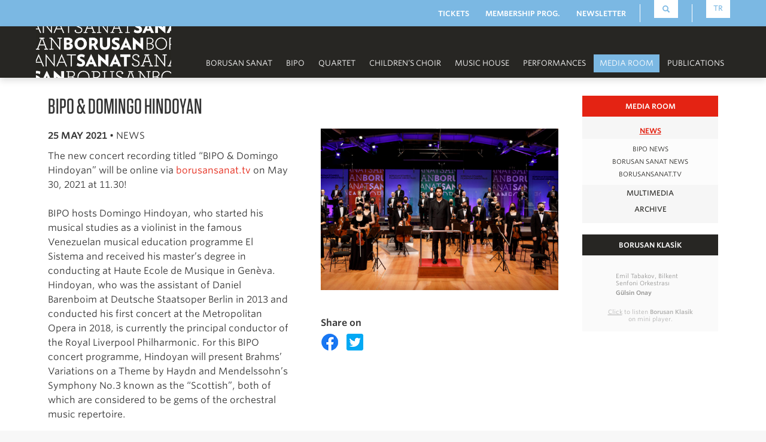

--- FILE ---
content_type: text/html; charset=utf-8
request_url: https://borusansanat.com/en/media-room_9D7M/news_9edM/news_bipo-domingo-hindoyan_v3N0/
body_size: 7387
content:

<!DOCTYPE html>
<html lang="en">
<head>
<meta charset="utf-8">
<meta http-equiv="X-UA-Compatible" content="IE=edge">
<meta content='width=device-width, initial-scale=1.0, maximum-scale=1.0, user-scalable=0' name='viewport' />

<meta name="description" content="The new concert recording   titled &ldquo;BIPO &amp; Domingo Hindoyan&rdquo; will be online via borusansanat.tv on   May 30, 2021 at 11.30! 
              BIPO hosts Domingo Hindoyan,   who started hi...">

<meta property="og:url" content="https://borusansanat.com/en/media-room_9D7M/news_9edM/news_bipo-domingo-hindoyan_v3N0/" />
<meta property="og:image" content="https://www.borusansanat.com/content/img/news/bifo_hindoyan_s.jpg" />
<meta property="og:title" content="BIPO &amp; DOMINGO HINDOYAN | Borusan Sanat" />
<meta property="og:description" content="The new concert recording   titled &ldquo;BIPO &amp; Domingo Hindoyan&rdquo; will be online via borusansanat.tv on   May 30, 2021 at 11.30! 
              BIPO hosts Domingo Hindoyan,   who started hi..." />
<meta name="language" content="English">
<link rel="alternate" href="https://www.borusansanat.com/en/" hreflang="en-us" />
<link rel="alternate" href="https://www.borusansanat.com/tr/" hreflang="tr-tr" />
<META NAME="robots" CONTENT="index,follow" />
<META NAME="generator" CONTENT="Developed and Maintened by Heart Factory Interactive - hello@heartfactory.net">
<meta name="author" content="Borusan Sanat" />
<meta name="copyright" content="www.borusansanat.com, all rights reserved." />
<meta name="revisit-after" content="1 week" />

<meta property="og:type" content="business.business" />
<meta property="business:contact_data:street_address" content="Istiklal Cd 160A" />
<meta property="business:contact_data:locality" content="Istanbul" />
<meta property="business:contact_data:postal_code" content="34433" />
<meta property="business:contact_data:country_name" content="Turkey" />
<meta property="place:location:latitude" content="41.0303531" />
<meta property="place:location:longitude" content="28.9755526" />
<meta property="place:location:altitude" content="77" />
<meta property="fb:admins" content="115573468108" />
<link rel="icon" href="/img/_glob/favicon.ico" />
<title>
BIPO &amp; DOMINGO HINDOYAN | Borusan Sanat</title>

<!-- <link rel="stylesheet" type="text/css" href="https://cloud.typography.com/6546112/632248/css/fonts.css" /> -->
<link href="/css/animsition.min.css" rel="stylesheet">
<link href="/fonts/664626/D3412DF5EEE49EEFD.css" rel="stylesheet" type="text/css" />
<link href="/css/bootstrap.css" rel="stylesheet" type="text/css" >
<link rel="stylesheet" href="/css/cookieconsent.css" media="print" onload="this.media='all'" />
<link href="/css/main.min.css" rel="stylesheet" type="text/css" >

<link href="/css/blueimp/blueimp-gallery-indicator.css" type="text/css" media="all" rel="stylesheet" />
<link href="/css/blueimp/blueimp-gallery.css" media="all" rel="stylesheet" type="text/css" />
<!-- HTML5 shim and Respond.js for IE8 support of HTML5 elements and media queries -->
<!--[if lt IE 9]>
      <script src="https://oss.maxcdn.com/html5shiv/3.7.2/html5shiv.min.js"></script>
      <script src="https://oss.maxcdn.com/respond/1.4.2/respond.min.js"></script>
    <![endif]-->

<!-- Google tag (gtag.js) -->
<script type="text/plain" data-cookiecategory="analytics" async src="https://www.googletagmanager.com/gtag/js?id=G-Z2XZJCXHT1"></script>
<script type="text/plain" data-cookiecategory="analytics">
  window.dataLayer = window.dataLayer || [];
  function gtag(){dataLayer.push(arguments);}
  gtag('js', new Date());

  gtag('config', 'G-Z2XZJCXHT1');
</script>

<!-- Facebook Pixel Code -->
<script type="text/plain" data-cookiecategory="targeting">
!function(f,b,e,v,n,t,s)
{if(f.fbq)return;n=f.fbq=function(){n.callMethod?
n.callMethod.apply(n,arguments):n.queue.push(arguments)};
if(!f._fbq)f._fbq=n;n.push=n;n.loaded=!0;n.version='2.0';
n.queue=[];t=b.createElement(e);t.async=!0;
t.src=v;s=b.getElementsByTagName(e)[0];
s.parentNode.insertBefore(t,s)}(window, document,'script',
'https://connect.facebook.net/en_US/fbevents.js');
fbq('init', '509848760331112');
fbq('track', 'PageView');
</script>
<noscript type="text/plain" data-cookiecategory="targeting"><img height="1" width="1" style="display:none"
src="https://www.facebook.com/tr?id=509848760331112&ev=PageView&noscript=1"
/></noscript>
<!-- End Facebook Pixel Code -->

</head>

<body class="animsition">
<div class="header">
  <div class="top-blue_line">
    <div class="container">
      <div class="top-static_menu">
        <div><a href="/en/general-info_M2D0/tickets_9Zr1/" class="animsition-link">TICKETS</a></div>
        <div><a href="/en/general-info_M2D0/membership-programme_v3N0/" class="animsition-link">MEMBERSHIP PROG.</a></div>
        <div><a href="/en/general-info_M2D0/newsletter_vQ4d/" class="animsition-link">NEWSLETTER</a></div>
      </div>
      <div class="top-tools">
        <div class="seperator"></div>
        <div for="search-input" class="box" id="searchButton"><span class="glyphicon glyphicon-search" aria-hidden="true"></span>

        </div>
        <div class="seperator"></div>
        <div class="box" id="lang-sel-tr"><span><a style="padding:.5em;" href="/tr/medya-odasi_9D7M/haberler_9edM/haber_bifo-domingo-hindoyan_v3N0/">TR</a></span></div>
        <div class="searchContent" style="display: none;" id="searchContentId">
            <form methot="post" class="form center-block" style="padding-left:0px;" id="search-form">
              <div class="input-group search-box">
                  <input type="text" class="form-control input-md col-md-12" placeholder="Search Key"  name="search-input" id="search-input" >
                  <span class="input-group-btn">
                    <button class="btn btn-lg col-md-12 glyphicon glyphicon-search" target-link="/en/search_9mN5/" type="submit" value="ara" id="search-submit-button" style="height: 34px;padding: 0px;color:#337AB7;background:#f6f6f6;font-size:12px;top:0px;"></button>
                  </span>
                </div> 
            </form>
        </div>

      </div>
      
    </div>
  </div>
  <div class="top-grey_line navbar-fixed-top" role="navigation">
    <div class="container">
      <div class="navbar-header">
        <button type="button" class="navbar-toggle" data-toggle="collapse" data-target=".navbar-collapse"> <span class="sr-only">Menu</span> <span class="icon-bar"></span> <span class="icon-bar"></span> <span class="icon-bar"></span> </button>
        <div class="logo"><a href="/en/" title="Borusan Sanat" class="animsition-link"><img src="/img/_glob/borusan_sanat_logo.jpg" alt="Borusan Sanat"></a></div>
      </div>
      <div class="navbar-collapse collapse" id="navbar">
        <div class="top-dynamic_menu">
          <div class="btn-group"><a  class="dropdown-toggle js-activated" data-toggle="dropdown" aria-expanded="false">Borusan Sanat</a>
            <ul class="dropdown-menu">
              <li><a tabindex="-1" href="/en/borusan-sanat_MlPM/message-from-the-founder_MyOv/" class="animsition-link">MESSAGE FROM THE FOUNDER</a></li>
              <li><a tabindex="-1" href="/en/borusan-sanat_MlPM/message-from-the-chairperson_Yk59/" class="animsition-link">MESSAGE FROM THE CHAIRPERSON</a></li>
              <li><a tabindex="-1" href="/en/borusan-sanat_MlPM/history_YnRY/" class="animsition-link">HISTORY</a></li>
              <li><a tabindex="-1" href="/en/borusan-sanat_MlPM/music_MPLM/" class="animsition-link">MUSIC</a></li>
              <li><a tabindex="-1" href="/en/borusan-sanat_MlPM/visual-arts_94GM/" class="animsition-link">VISUAL ARTS</a></li>
              <li><a tabindex="-1" href="/en/borusan-sanat_MlPM/supporters_M20v/" class="animsition-link">SUPPORTERS</a></li>
              <li><a tabindex="-1" href="/en/borusan-sanat_MlPM/the-team_963v/" class="animsition-link">THE TEAM</a></li>
              <li><a tabindex="-1" href="/en/borusan-sanat_MlPM/contact_9Z1M/" class="animsition-link">CONTACT</a></li>
              <li><a tabindex="-1" href="/en/borusan-sanat_MlPM/orange-ethics-hotline_9GwJ/" class="animsition-link">Orange Ethics</a></li>
            </ul>
          </div>
          <div class="btn-group"><a href="/en/bipo_vQ49/" class="dropdown-toggle js-activated disabled animsition-link" data-toggle="dropdown" aria-expanded="false">BIPO</a>
            <ul class="dropdown-menu">
              <li><a tabindex="-1" href="/en/bipo_vQ49/biography_YKGY/" class="animsition-link">BIOGRAPHY</a></li>
              <li><a tabindex="-1" href="/en/bipo_vQ49/conductors_MWP9/" class="animsition-link">CONDUCTORS</a></li>
              <li><a tabindex="-1" href="/en/bipo_vQ49/season-program_9oO9/" class="animsition-link">SEASON PROGRAM</a></li>
              <li><a tabindex="-1" href="/en/bipo_vQ49/bipo-on-tour_Ml41/" class="animsition-link">BIPO on Tour</a></li>
              <li><a tabindex="-1" href="/en/bipo_vQ49/tour-program_vdwp/" class="animsition-link">TOUR PROGRAM</a></li>
              <li><a tabindex="-1" href="/en/bipo_vQ49/media-room_v7N9/" class="animsition-link">MEDIA ROOM</a></li>
              <li><a tabindex="-1" href="/en/bipo_vQ49/recordings_MXwY/" class="animsition-link">RECORDINGS</a></li>
              <li><a tabindex="-1" href="/en/bipo_vQ49/auditions_YbAv/" class="animsition-link">AUDITIONS</a></li>
              <li><a tabindex="-1" href="/en/bipo_vQ49/academy-bipo_96p7/" class="animsition-link">Academy BIPO</a></li>
              <li><a tabindex="-1" href="/en/bipo_vQ49/tickets_MaN9/" class="animsition-link">TICKETS</a></li>
              <li><a tabindex="-1" href="/en/bipo_vQ49/for-bipo-members_vJDM/" class="animsition-link">FOR BIPO MEMBERS</a></li>
              <li><a tabindex="-1" href="/en/bipo_vQ49/borusan-chamber-orchestra_941j/" class="animsition-link">Borusan Chamber Orchestra</a></li>
            </ul>
          </div>
          <div class="btn-group"><a href="/en/borusan-quartet_9L49/" class="dropdown-toggle js-activated disabled animsition-link" data-toggle="dropdown" aria-expanded="false">Quartet</a>
            <ul class="dropdown-menu">
              <li><a tabindex="-1" href="/en/borusan-quartet_9L49/biography_96d3/" class="animsition-link">BIOGRAPHY</a></li>
              <li><a tabindex="-1" href="/en/borusan-quartet_9L49/season-program_MPqL/" class="animsition-link">SEASON PROGRAM</a></li>
              <li><a tabindex="-1" href="/en/borusan-quartet_9L49/recordings_MynN/" class="animsition-link">RECORDINGS</a></li>
              <li><a tabindex="-1" href="/en/borusan-quartet_9L49/media-room_94xG/" class="animsition-link">MEDIA ROOM</a></li>
            </ul>
          </div>
          <div class="btn-group"><a  class="dropdown-toggle js-activated" data-toggle="dropdown" aria-expanded="false">CHILDREN’S CHOIR</a>
            <ul class="dropdown-menu">
              <li><a tabindex="-1" href="/en/borusan-childrens-choir_YpXY/biography_MXVw/" class="animsition-link">BIOGRAPHY</a></li>
              <li><a tabindex="-1" href="/en/borusan-childrens-choir_YpXY/media-room_vwrm/" class="animsition-link">MEDIA ROOM</a></li>
            </ul>
          </div>
          <div class="btn-group"><a href="/en/borusan-music-house_v3Ov/" class="dropdown-toggle js-activated disabled animsition-link" data-toggle="dropdown" aria-expanded="false">MUSIC HOUSE</a>
            <ul class="dropdown-menu">
              <li><a tabindex="-1" href="/en/borusan-music-house_v3Ov/history_9qa9/" class="animsition-link">HISTORY</a></li>
              <li><a tabindex="-1" href="/en/borusan-music-house_v3Ov/events_YNL9/" class="animsition-link">EVENTS</a></li>
              <li><a tabindex="-1" href="/en/borusan-music-house_v3Ov/media-room_vdRM/" class="animsition-link">MEDIA ROOM</a></li>
            </ul>
          </div>
          <div class="btn-group"><a href="/en/performances_95gY/" class="dropdown-toggle js-activated disabled animsition-link" data-toggle="dropdown" aria-expanded="false">PERFORMANCES</a>
            <ul class="dropdown-menu">
              <li><a tabindex="-1" href="/en/performances_95gY/bipo_9m59/" class="animsition-link">BIPO</a></li>
              <li><a tabindex="-1" href="/en/performances_95gY/borusan-quartet_MgD9/" class="animsition-link">Borusan Quartet</a></li>
              <li><a tabindex="-1" href="/en/performances_95gY/borusan-music-house_MjAY/" class="animsition-link">BORUSAN MUSIC HOUSE</a></li>
              <li><a tabindex="-1" href="/en/performances_95gY/borusansanat-tv_YxpB/" class="animsition-link">BORUSANSANAT.TV</a></li>
            </ul>
          </div>
          <div class="btn-group"><a  class="dropdown-toggle js-activated active" data-toggle="dropdown" aria-expanded="false">MEDIA ROOM</a>
            <ul class="dropdown-menu">
              <li><a tabindex="-1" href="/en/media-room_9D7M/news_9edM/" class="animsition-link">NEWS</a></li>
              <li><a tabindex="-1" href="/en/media-room_9D7M/multimedia_9GLv/" class="animsition-link">MULTIMEDIA</a></li>
            </ul>
          </div>
          <div class="btn-group"><a  class="dropdown-toggle js-activated" data-toggle="dropdown" aria-expanded="false">PUBLICATIONS</a>
            <ul class="dropdown-menu">
              <li><a tabindex="-1" href="/en/publications_v8xv/ertug-kocabiyik_91dM/" class="animsition-link">Ertuğ & Kocabıyık</a></li>
              <li><a tabindex="-1" href="/en/publications_v8xv/borusan-sanat_YVl9/" class="animsition-link">Borusan Sanat</a></li>
              <li><a tabindex="-1" href="/en/publications_v8xv/collaborations_9qEP/" class="animsition-link">Collaborations</a></li>
            </ul>
          </div>
        </div>
        <!-- /top-dynamic_menu --> 
      </div>
      <!-- /navbar-collapse collapse --> 
    </div>
  </div>
</div>

<div class="body_static">
  <div class="container">
    <div class="columb_left">

      		
      <article>
      	<h1 class="title">
                BIPO & DOMINGO HINDOYAN        </h1>
        <div class="spot"></div>
      	<div class="columns overflow_visible">
        <div class="info">
            <div class="date"><strong>25 May 2021</strong></div>
            <div class="subinfo">• NEWS</div>
        </div>

			<p>The new concert recording   titled &ldquo;BIPO &amp; Domingo Hindoyan&rdquo; will be online via <a class="red" href="https://borusansanat.tv" target="_blank">borusansanat.tv</a> on   May 30, 2021 at 11.30! </p>
      <p>        BIPO hosts Domingo Hindoyan,   who started his musical studies as a violinist in the famous Venezuelan   musical education programme El Sistema and received his master&rsquo;s degree in   conducting at Haute Ecole de Musique in Genèva. Hindoyan, who was the   assistant of Daniel Barenboim at Deutsche Staatsoper Berlin in 2013 and   conducted his first concert at the Metropolitan Opera in 2018, is currently   the principal conductor of the Royal Liverpool Philharmonic. For this BIPO   concert programme, Hindoyan will present Brahms&rsquo; Variations on a Theme by   Haydn and Mendelssohn&rsquo;s Symphony No.3 known as the &ldquo;Scottish&rdquo;, both of which   are considered to be gems of the orchestral music repertoire.</p>
    <p><strong><em><a class="red" href="https://www.borusansanat.com/en/performances_5/bipo_33/concert_borusan-istanbul-philharmonic-orchestra_571/" target="_blank">This   concert</a> was live broadcast at Borusan Klasik on Thursday, 25 March 2021 and   recorded at Borusan Auto İstinye 9.55 Hall.</em></strong></p>        
        </div>
        <div class="columns nomargin">
            <span class="image">
                <img src="/content/img/news/bifo_hindoyan_s.jpg" alt=""/>
                <div>
                                    </div>
            </span>
			
                    <!-- <hr class="dotted" /> -->
                                    <div class="block_shared">
                    <p><b>Share on</b></p>
                    <a class="share-button" platform="facebook" shared-url="https://borusansanat.com/en/media-room_9D7M/news_9edM/news_bipo-domingo-hindoyan_v3N0/" href="https://www.facebook.com/sharer/sharer.php?u=https://borusansanat.com/en/media-room_9D7M/news_9edM/news_bipo-domingo-hindoyan_v3N0/" onclick="javascript:window.open(this.href,
  '', 'menubar=no,toolbar=no,resizable=yes,scrollbars=yes,height=600,width=600');return false;">
                      <img src="/img/_glob/social/facebook.png" style="margin-right:8px;" alt="Share on Facebook">
                    </a>
                    <a class="share-button" platform="twitter" shared-url="https://borusansanat.com/en/media-room_9D7M/news_9edM/news_bipo-domingo-hindoyan_v3N0/" href="https://twitter.com/intent/tweet?hashtags=news&via=BorusanSanat&url=https://borusansanat.com/en/media-room_9D7M/news_9edM/news_bipo-domingo-hindoyan_v3N0//" onclick="javascript:window.open(this.href,
  '', 'menubar=no,toolbar=no,resizable=yes,scrollbars=yes,height=600,width=600');return false;">
                      <img src="/img/_glob/social/twitter.png" style="margin-right:8px;" alt="Share on Twitter">
                    </a>
                   
                </div>
        </div>
      </article>


    </div>
    <div class="columb_right">
      <div class="block_menu">
        <div class="title_bar">MEDIA ROOM</div>
        <div class="content">
            <div class="accordion" id="menu_9D7M">
                
                    <div class="accordion-group">
                    <div class="accordion-heading">
                    <a class=" accordion-toggle selected" data-toggle="collapse" data-parent="#menu_9D7M" aria-expanded="true" class="animsition-link" href="#sub_9edM" class="animsition-link">NEWS</a>
                    </div>
                    <div id="sub_9edM" class="accordion-body collapse in">
                    
                        <div class="accordion-inner">
                        <a class="animsition-link" href="/en/media-room_9D7M/news_9edM/bipo-news_MR01/">BIPO NEWS</a>
                        </div>

                    
                        <div class="accordion-inner">
                        <a class="animsition-link" href="/en/media-room_9D7M/news_9edM/borusan-sanat-news_YpqX/">BORUSAN SANAT NEWS</a>
                        </div>

                    
                        <div class="accordion-inner">
                        <a class="animsition-link" href="/en/media-room_9D7M/news_9edM/borusansanat-tv_915L/">BORUSANSANAT.TV</a>
                        </div>

                    </div>
                    </div>
                    <div class="accordion-group">
                    <div class="accordion-heading">
                    <a class="animsition-link accordion-toggle" href="/en/media-room_9D7M/multimedia_9GLv/" class="animsition-link">MULTIMEDIA</a>
                    </div>
                    </div>
                    <div class="accordion-group">
                    <div class="accordion-heading">
                    <a class="animsition-link accordion-toggle" href="/en/media-room_9D7M/archive_YxGv/" class="animsition-link">ARCHIVE</a>
                    </div>
                    </div>
                
            </div>
        </div>
      </div>
     <!--
<div class="block_panel">
	   
	   <div class="title_bar">BORUSANSANAT.TV</div>
		<div class="content">
          <div class="content"><a href="https://www.borusansanat.tv/?utm_source=Borusan+Sanat+Website&utm_campaign=BANNER_CONTENT_2021_01_11_BS&utm_medium=website&utm_term=content_side_banner" target="_blank"><img class="banner_image" src="/content/img/yayindayiz_banner.gif"></a></div>
        </div>


	   <div class="title_bar">BIPO FESTIVAL</div>
		<div class="content">
          <div class="content"><a href="https://www.borusansanat.com/en/media-room_6/news_37/news_bipo-festival-begins_157/" target="_blank"><img class="banner_image" src="/content/img/banner_bifo_fest_en.jpg"></a></div>
        </div>

		
      </div> 
-->

      <div class="block_panel nomargin">
        <div class="title_bar">BORUSAN KLASİK</div>
		<div class="content" id="borusan_klasik">
          <div id="loading_spinner"><img src="/img/_glob/ajax-loader.gif" alt="Loading..."/></div>
        </div>
		
      </div>    </div>
  </div>
  <!-- /container --> 
</div>
<!-- /body -->
<footer>
  <div class="container">
    <div class="bkv_logo"><a href="http://www.bkv.org.tr/" target="_blank" title="Borusan Sanat, Borusan Kocabıyık Vakfı'nın Kültür Sanat İktisadi İşletmesi'dir."><img src="/img/_glob/borusan_kocabiyik_vakfi_logo.jpg" alt="Borusan Sanat is a culture and art initiative of the Borusan Kocabıyık Foundation." width="112"></a><br><div style="font-size:0.8em;width:140px;margin:0 auto;margin-top:10px;">Borusan Sanat<br /> is a culture and art initiative of the Borusan Kocabıyık Foundation.</div></div>
    <div class="footer_menu">
      <ul>
        <div><b>BORUSAN SANAT</b></div>
        <li><a class="animsition-link" href="/en/borusan-sanat_MlPM/message-from-the-founder_MyOv/">Message From The Founder</a></li>

        <li><a class="animsition-link" href="/en/borusan-sanat_MlPM/message-from-the-president_Yk59/">Message From The President</a></li>

        <li><a class="animsition-link" href="/en/borusan-sanat_MlPM/history_YnRY/">History</a></li>

        <li><a class="animsition-link" href="/en/borusan-sanat_MlPM/the-team_963v/">The Team</a></li>

        <li><a class="animsition-link" href="/en/borusan-sanat_MlPM/music_MPLM/">Music</a></li>

        <li><a class="animsition-link" href="/en/borusan-sanat_MlPM/visual-arts_94GM/">Visual Arts</a></li>

        <li><a class="animsition-link" href="/en/borusan-sanat_MlPM/supporters_M20v/">Supporters</a></li>

        <li><a class="animsition-link" href="/en/borusan-sanat_MlPM/contact_9Z1M/">Contact</a></li>

      </ul>
      <ul>
        <div><b>ENSEMBLES</b></div>
        <li><a class="animsition-link" href="/en/bipo_vQ49/">BIPO</a></li>

        <li><a class="animsition-link" href="/en/borusan-quartet_9L49/">Borusan Quartet</a></li>

        <li><a class="animsition-link" href="/en/borusan-childrens-choir_YpXY/biography_MXVw/">Borusan Children's Choir</a></li>

      </ul>
      <ul>
        <div><b><a class="animsition-link" href="/en/borusan-music-house_v3Ov/">BORUSAN MUSIC HOUSE</a></b></div>
        <li><a class="animsition-link" href="/en/borusan-music-house_v3Ov/history_9qa9/">History</a></li>

        <li><a class="animsition-link" href="/en/borusan-music-house_v3Ov/events_YNL9/">Events</a></li>

        <li><a class="animsition-link" href="/en/borusan-music-house_v3Ov/media-room_vdRM/">Media Room</a></li>

      </ul>
      <ul>
        <div><b>PERFORMANCES</b></div>
        <li><a class="animsition-link" href="/en/performances_95gY/bipo_9m59/">BIPO</a></li>

        <li><a class="animsition-link" href="/en/performances_95gY/borusan-quartet_MgD9/">Borusan Quartet</a></li>

        <li><a class="animsition-link" href="/en/performances_95gY/borusan-music-house_MjAY/">Borusan Music House</a></li>

      </ul>
      <ul>
        <div><b>MEDIA ROOM</b></div>
        <li><a class="animsition-link" href="/en/media-room_9D7M/news_9edM/">News</a></li>

        <li><a class="animsition-link" href="/en/media-room_9D7M/multimedia_9GLv/">Multimedia</a></li>

      </ul>
      <ul>
        <div><b>PUBLICATIONS</b></div>
        <li><a class="animsition-link" href="/en/publications_v8xv/ertug-kocabiyik_91dM/">Ertuğ & Kocabıyık</a></li>

        <li><a class="animsition-link" href="/en/publications_v8xv/borusan-sanat_YVl9/">Borusan Sanat</a></li>

        <li><a class="animsition-link" href="/en/publications_v8xv/collaborations_9qEP/">Collaborations</a></li>

      </ul>
    </div>
    <div class="social">
      <ul>
        <div><a href="/en/borusan-sanat_1/contact_16/#socialmedia"><u><b style='color:#272623; font-family:"Tungsten A","Tungsten B" !important;font-size:2em; font-weight:500 !important; line-height:normal;'>FOLLOW US</b></u> <img src="/img/_glob/social/sharing.png" style="height: 1.8em;vertical-align: sub;padding-left: .25em;"></a></div>
			<!--
			
			<li><a href="http://vimeo.com/borusansanat" target="_blank" title="Borusan Sanat on Vimeo"><img src="/img/_glob/social/vimeo.png" alt="Borusan Sanat on Vimeo"></a></li>
			<li><a href="https://giphy.com/channel/borusansanat" target="_blank" title="Borusan Sanat GIPHY Page"><img src="/img/_glob/social/giphy.png" alt="Borusan Sanat GIPHY Page"></a></li>
			<li><a href="http://instagram.com/borusansanat" target="_blank" title="Borusan Sanat on Instagram"><img src="/img/_glob/social/instagram.png" alt="Borusan Sanat on Instagram"></a></li>
			<li><a href="https://twitter.com/borusansanat" target="_blank" title="Borusan Sanat on Twitter"><img src="/img/_glob/social/twitter.png" alt="Borusan Sanat on Twitter"></a></li>
			<li><a href="https://www.facebook.com/borusansanat" target="_blank" title="Borusan Sanat on Facebook"><img src="/img/_glob/social/facebook.png" alt="Borusan Sanat on Facebook"></a></li>
			<hr style="height:5px;">
			<li><a href="https://www.linkedin.com/company/borusansanat" target="_blank" title="Borusan Sanat on Linkedin"><img src="/img/_glob/social/linkedin.png" alt="Borusan Sanat on Linkedin"></a></li>
			<li><a href="https://bifoturnede.tumblr.com/" target="_blank" title="BIPO on Tour Tumblr Blog"><img src="/img/_glob/social/tumblr.png" alt="BIPO on Tour Tumblr Blog"></a></li>
			<li><a href="https://www.flickr.com/photos/borusansanat" target="_blank" title="Borusan Sanat on Flickr"><img src="/img/_glob/social/flickr.png" alt="Borusan Sanat on Flickr"></a></li>
			<li><a href="https://open.spotify.com/user/ni42l8pjti08kn05aunu3cng7" target="_blank" title="Borusan Sanat Spotify Account"><img src="/img/_glob/social/spotify.png" alt="Borusan Sanat Spotify Account"></a></li>
			-->
      </ul>
    </div>
    <div class="hf_logo"> 
      <a href="http://www.heartfactory.net" target="_blank" title="The production and the development of BORUSANSANAT.com are provided by HEART FACTORY."><img src="/img/_glob/heart_factory_logo.png" alt="The production and the development of BORUSANSANAT.com are provided by HEART FACTORY."></a>
      </div>
	  <div style="margin-top:20px;font-size:0.8em;text-align:right;"><a href="/en/general-info_M2D0/personal-data-protection_MW35/">Personal Data Protection</a></div>
	<div style="margin-top:5px;font-size:0.8em;text-align:right;"><a href="/en/general-info_M2D0/cookie-policy_YkyN/">Cookie Policy</a></div>
	  <div style="margin-top:10px;font-size:0.8em;text-align:right;font-weight:600;">&copy; Borusan Sanat, 2026.</div>
  </div>
  <!-- /container --> 
  
</footer>

<div class="modal fade" id="contactModal" tabindex="-1" role="dialog" aria-labelledby="contactModal" aria-hidden="true">
  <div class="modal-dialog modal-sm">
    <div class="modal-content">
      <div class="modal-header">
        <button type="button" class="close" data-dismiss="modal" aria-hidden="true">&times;</button>
        <h4 class="modal-title" id="myModalLabel">Contact</h4>
      </div>
      <div class="modal-body">
        <h4 class="text-center">Please check the securty control.<br></h3>
      </div>
      <div class="modal-footer">
        <button type="button" class="btn btn-default" data-dismiss="modal">Close</button>
      </div>
    </div>
  </div>
</div>
<script type="text/javascript">var siteLang = "en";</script>
<script src="/js/jquery.js"></script> 
<script src="/js/bootstrap.js"></script> 
<script src="/js/bootstrap-hover-dropdown.js"></script> 
<script src="/js/bootstrap-autohidingnavbar.js"></script>
<script src="/js/jquery.animsition.min.js"></script>
<script src="/js/jquery.cookie.js"></script>
<script src="/js/typeahead.js"></script>
<script src="/js/jquery.validate.js"></script>
<script defer src="/js/cookieconsent.js"></script>
<script defer src="/js/cookieconsent-init.js"></script>
<script src="/js/borusansanat.js"></script> 
<script src="/js/wow_book.min.js"></script>
<script type="text/javascript" src="/js/blueimp/blueimp-gallery.js"></script>
<script type="text/javascript" src="/js/blueimp/blueimp-gallery-fullscreen.js"></script>
<script type="text/javascript" src="/js/blueimp/blueimp-gallery-indicator.js"></script>
<script type="text/javascript" src="/js/blueimp/blueimp-gallery-video.js"></script>
<script type="text/javascript" src="/js/blueimp/blueimp-helper.js"></script>
<script type="text/javascript" src="/js/blueimp/jquery.blueimp-gallery.js"></script>

    <script>
        window.addEventListener('load', function () {
            var cookieSettingsBtn = document.querySelector('[data-cc="c-settings"]');
            
            var resetCookiesBtn = document.createElement('button');
            resetCookiesBtn.type = 'button';
            resetCookiesBtn.classList.add('cc_setbut');
            resetCookiesBtn.classList.add('btn');
            resetCookiesBtn.classList.add('m-3');
            resetCookiesBtn.classList.add('shadow');

            resetCookiesBtn.innerText = 'Çerezleri sıfırla';
           // cookieSettingsBtn.parentNode.insertBefore(resetCookiesBtn, cookieSettingsBtn.nextSibling);

            resetCookiesBtn.addEventListener('click', function () {
                cc.accept([]);
                cc.eraseCookies(['cc_cookie_borusansanat', '_ga_LFJJLVK3HC', 'cc_youtube']);
                window.location.reload();
            });
        });
        $(document).ready(function () {
            cc.run({
                current_lang: document.documentElement.getAttribute('lang')
            });
            var el = $('#c-inr-i #c-txt .cc-link').remove();
            el.removeClass('cc-link').addClass('c-bn');
            $('#cm #c-bns').append(el);

            /* $('#c-bns').append('<button type="button" data-cc="c-settings" class="c_link c-bn" aria-haspopup="dialog">Cookie preferences</button>'); */

        });



    </script>


<script>
$('#lang-sel-tr').click(function(){
document.cookie ="bs_language=tr;path=/;SameSite=lax;secure";
});
</script>
<!-- IE10 viewport hack for Surface/desktop Windows 8 bug --> 
<script src="/js/assets/ie10-viewport-bug-workaround.js"></script>

<script type="text/plain" data-cookiecategory="analytics">
  (function(i,s,o,g,r,a,m){i['GoogleAnalyticsObject']=r;i[r]=i[r]||function(){
  (i[r].q=i[r].q||[]).push(arguments)},i[r].l=1*new Date();a=s.createElement(o),
  m=s.getElementsByTagName(o)[0];a.async=1;a.src=g;m.parentNode.insertBefore(a,m)
  })(window,document,'script','//www.google-analytics.com/analytics.js','ga');

  ga('create', 'UA-66795818-1', 'auto');
  ga('send', 'pageview');

</script>

</body>
</html>


--- FILE ---
content_type: text/html; charset=UTF-8
request_url: https://borusansanat.com/_inc/glob_funcs.php?functionName=glob_import_borusan_klasik&lang=en
body_size: 65
content:
	
	<img class="borusan_klasik_image" src="/img/_glob/borusan_klasik_default.jpg">
	<div class="borusan_klasik_text">
	<div class="borusan_klasik_song"> Emil Tabakov, Bilkent Senfoni Orkestrası</div>
	<div class="borusan_klasik_artist">Gülsin Onay </div>
	</div>
		<p align="center" class="borusan_klasik_link"><a href="javascript:;" onclick="return popitUp('https://www.borusansanat.com/borusanklasik.html')"> <u>Click</u> to listen <strong>Borusan Klasik</strong><br> on mini player.</a></p>
		<script>
		setTimeout(function(){
		   get_borusanklasik_refresh();
		}, 20000);
	</script>


--- FILE ---
content_type: text/css
request_url: https://borusansanat.com/css/main.min.css
body_size: 8493
content:
@charset "utf-8";#twitter_block .block_container .image,#twitter_block .block_container .info,.header .logo,.header .top-blue_line .container div{display:inline-block;vertical-align:top}.accordion,.block_menu .title_bar,.books .heading,.btn-anim,.carousel-caption .details,.columb_right .block_panel .title_bar,.events .spot,.events .title,.events_detail .imgtitle,.events_detail .info,.events_detail .passage .composer,.events_detail .passage span.verlag-black,.events_list .box .info,.media-title,.news .spot,.news .title,.search-header,.sub_header .title,.top-dynamic_menu,article .info div,article .title,article th,li.event .heading{text-transform:uppercase}.dropdown-menu,.top-dynamic_menu,body{font-family:"Whitney SSm A","Whitney SSm B"!important}#searchButton,.btn-anim,.btn-group .disabled,.event_media_img,.nav-year,.pagination li a,.pagination li a:hover,.prewiev-media,.search-header,.tt-suggestion{cursor:pointer}.btn-anim:after,.btn-primary:after{content:''}.archer-book,.events .title,.media-title,.news .title,.top-static_menu div,.verlag-black,.whitney-semibold,article .title,h1{-moz-osx-font-smoothing:grayscale;-webkit-font-smoothing:antialiased}body{font-weight:400;background:#f7f7f7;font-size:13px}.accordion,.accordion-body .selected,.accordion-heading .selected,.accordion-inner,.block_menu .title_bar,.borusan_klasik_artist,.borusan_klasik_link,.borusan_klasik_song,.columb_right .block_menu .content,.columb_right .block_panel .content,.columb_right .block_panel .title_bar,.details b,.details strong,.events_detail .passage .composer,.events_detail .tickets p i,.header .top-tools .box,.top-static_menu div,em,i{font-family:"Whitney SSm A","Whitney SSm B"}.books .heading,.events .title,.media-title,.nav-year,.news .title,.year,article .title,h1,li.event .heading{font-family:"Tungsten A","Tungsten B"}label{font-weight:inherit}a,a:hover{color:inherit;text-decoration:none;outline:0}.events_detail .passage em,.events_detail .passage i,.events_detail .tickets p i,em,i{font-style:italic;font-weight:500}.header{width:100%;display:block;position:relative;height:auto;color:#fff;font-size:.8em;margin:0;padding:0}.header .top-blue_line{width:100%;height:44px;background:#7bb8e3;text-align:right}.top-static_menu div{font-weight:600;margin-right:14px;margin-top:14px}.top-static_menu div a:hover{text-decoration:underline;outline:0}.header .top-tools .box{font-weight:500;width:30px;height:26px;padding-top:4px;overflow:hidden;text-align:center;background:#fff;color:#7bb8e3}.events_list .box .title p a,.header .top-tools .box span{vertical-align:middle}.header .top-tools .seperator{height:30px;width:1px;background:#fff;margin:7px 8px}.search-box{width:90%}.twitter-typeahead{display:block!important;padding:0}.tt-dataset{color:#555;width:100%;display:block!important}.tt-suggestion{width:100%;color:#555;padding:3px 0}.tt-suggestion a{padding:0 5px}.search-header{color:#333;border-bottom:2px solid #f6f6f6;margin-bottom:4px;padding-bottom:2px;font-weight:500;font-size:1.2em;line-height:normal}.tt-menu{color:#fff;min-width:160px;margin-top:2px;padding:5px 0;background-color:#fff;border:1px solid rgba(0,0,0,.2);-webkit-border-radius:6px;-moz-border-radius:6px;border-radius:6px;-webkit-box-shadow:0 5px 10px rgba(0,0,0,.2);-moz-box-shadow:0 5px 10px rgba(0,0,0,.2);box-shadow:0 5px 10px rgba(0,0,0,.2);-webkit-background-clip:padding-box;-moz-background-clip:padding;background-clip:padding-box}.tt-dataset .tt-suggestion a:hover,.tt-dataset .tt-suggestion:hover{width:100%;background-color:#7bb8e3}.searchContent{width:200px;height:auto;background-color:#7bb8e3;z-index:999;display:none;padding:15px 0;position:absolute;text-align:center;margin-left:-30px;-webkit-box-shadow:0 15px 10px rgba(0,0,0,.2);-moz-box-shadow:0 15px 10px rgba(0,0,0,.2);box-shadow:0 15px 10px rgba(0,0,0,.2)}#searchContentId,.body_static,.btn-group,.dropdown-toggle{display:block}form{margin:0;padding:0}#search-input{font-family:inherit;font-size:inherit;color:#333;font-weight:500;backface-visibility:#fff;border:0}.empty-message{color:#555;margin:5px}.header .top-grey_line{width:100%;height:48px;background:#272623;-webkit-box-shadow:0 5px 10px rgba(0,0,0,.125);box-shadow:0 5px 10px rgba(0,0,0,.125);top:44px;position:absolute;z-index:50;-o-transition:.3s;transition:.3s}.header .logo,.header .mininav .logo,.header .mininav .logo img{width:126px;height:48px}#twitter_block .block_container a,.accordion-toggle,.block_panel .banner_image,.borusan_klasik_link,.btn-primary,.btn-primary:after,.carousel-control,.carousel-indicators,.events div,.header .top-grey_line,.top-dynamic_menu{-webkit-transition:.3s;-moz-transition:.3s}.navbar-toggle,.navbar-toggle:focus,.navbar-toggle:hover{background-color:#464646}.header .mininav{height:48px}.events_detail .tickets .link img,.header img,.news_list .box .image img,.sub_menus .boxes .subimage img{width:100%;height:auto}.navbar-toggle{border-color:#464646}.navbar-toggle .icon-bar{background-color:#f0f0f0}.navbar-collapse,.navbar-form{border-color:#ccc}.top-dynamic_menu{vertical-align:top;float:left;margin-top:0;font-weight:400;font-size:1.1em!important;height:auto;background:#272623;display:block;position:absolute;text-align:center;-o-transition:.3s;transition:.3s;-webkit-box-shadow:0 3px 10px rgba(0,0,0,.5);box-shadow:0 3px 10px rgba(0,0,0,.5)}.dropdown-toggle{padding:6px 20px!important;-webkit-transition:background .3s linear;-moz-transition:background .3s linear;-ms-transition:background .3s linear;-o-transition:background .3s linear;transition:background .3s linear;position:relative;cursor:default}.btn-group .active,.btn-group.open .dropdown-toggle{-webkit-box-shadow:none;box-shadow:none;background:#7bb8e3}.btn-group{position:relative;vertical-align:middle}.dropdown-menu{font-weight:500;margin:0 0 0 140px;color:#fff;height:auto;text-align:center;background-color:transparent;padding:0;-webkit-background-clip:padding-box;background-clip:padding-box;border:none;border-radius:0;-webkit-box-shadow:0 3px 10px rgba(0,0,0,.5);box-shadow:0 3px 10px rgba(0,0,0,.5)}.dropdown-menu li{background:#7bb8e3;margin:0}.dropdown-menu li a{padding-top:4px;padding-bottom:4px;color:#fff;font-size:.8em}.dropdown-menu li:first-child{padding-top:6px}.dropdown-menu li:last-child{padding-bottom:6px}.accordion-body div:last-child,article .spot p{padding-bottom:10px}.body_static{width:100%;min-width:300px;background:#fff;position:relative;padding-top:56px;text-align:left;padding-bottom:30px}.body_static .columb_left{display:inline-block;position:relative;width:100%;min-height:200px;height:auto;padding:0}.body_static .columb_right{display:inline-block;width:100%;height:auto;background:#fff;margin-top:5px;overflow:hidden}.columb_right .block_panel{display:inline-block;vertical-align:top;height:100%;background:#fff;width:100%;margin-bottom:10px;overflow:hidden;min-height:130px}.columb_right .block_panel .title_bar{background-color:#272623;display:inline-block;vertical-align:middle;text-align:center;font-weight:600;left:0;right:0;width:100%;padding:10px 0;color:#fff;margin:0;height:35px;font-size:12px;white-space:nowrap}.nomargin{margin:0!important}.columb_right .block_menu .content,.columb_right .block_panel .content{background-color:#f6f6f6;display:inline-block;vertical-align:middle;text-align:center;font-size:12px;font-weight:400;left:0;right:0;width:100%;padding:0;margin:0;color:#272623;height:auto;overflow:hidden;min-height:130px}#home_news,.btn-primary:active:after,.btn-primary:hover:after,.btn-secondery:active:after,.btn-secondery:hover:after{width:100%}.block_panel .banner_image{max-width:350px;min-width:300px;width:100%;min-height:170px;max-height:200px;height:auto;transition:.3s}.borusan_klasik_image{width:auto;height:70px;margin-top:15px;display:inline-block;margin-left:10px;max-width:110px;background:url(../img/_glob/borusan_klasik_default.jpg) top center no-repeat}.borusan_klasik_text{color:#272623;font-size:12px;text-align:left;margin-left:10px;margin-right:10px;left:0;width:156px;display:inline-block;margin-top:14px;vertical-align:middle;-ms-word-break:break-all;word-break:break-all;word-break:break-word;-webkit-hyphens:auto;-moz-hyphens:auto;hyphens:auto;line-height:inherit}.borusan_klasik_artist,.borusan_klasik_song{display:-webkit-box;width:100%;-webkit-line-clamp:3;-webkit-box-orient:vertical;text-overflow:ellipsis;overflow:hidden}.borusan_klasik_artist{font-weight:600;margin-top:3px;line-height:normal}.borusan_klasik_song{font-weight:400;line-height:normal}.block_panel .content .block_container,.valign{display:table-cell;vertical-align:middle}.borusan_klasik_link{font-size:11px!important;font-weight:400;padding:10px;color:#272623;opacity:.7;transition:.3s;line-height:normal}.borusan_klasik_link:hover,.carousel-caption:hover,.carousel-indicators:hover,.hf_logo img:hover{opacity:1}#borusan_klasik,#twitter_block{display:table}#borusan_klasik #loading_spinner,#twitter_block #loading_spinner{width:32px;display:table-cell;vertical-align:middle;height:100%}.block_panel .content .block_container{height:100%;-webkit-hyphens:auto;-moz-hyphens:auto;hyphens:auto;padding:5%;font-size:12px;text-align:center}#twitter_block .block_container a{opacity:.7;transition:.3s}#twitter_block .block_container a:hover{color:#42a0e2;opacity:1}#twitter_block .block_container .image img{width:38px}#twitter_block .block_container .info{margin-left:2%;line-height:1.7em;padding:0;margin-top:-4px;text-align:left;max-width:68%}#twitter_block .block_container .text{margin-top:1%}.carousel{height:auto;min-height:220px;min-width:300px;margin:0;padding:0;overflow:hidden}.carousel .verlag-black{padding-right:1%}.carousel-container{display:table;width:100%;height:220px;min-height:220px;text-align:right}.carousel-text{display:table-cell;vertical-align:middle;position:relative}.carousel-caption{z-index:10;text-align:left;right:0;left:auto;width:36%;min-width:140px;padding:5px 15px 10px;background:#7bb8e3;opacity:.95;-webkit-transition:.3s;-moz-transition:.3s;transition:.3s;text-shadow:0 1px 1px rgba(0,0,0,.2);position:inherit;float:right;font-size:11px}.carousel .item{height:auto;min-height:220px;background-color:#fff}.carousel-inner>.item>img{position:absolute;top:0;left:0;min-width:100%;height:auto;min-height:220px}.carousel-inner>.item>picture{position:absolute;top:0;left:0;min-width:100%;height:auto;min-height:220px;display:block;max-width:100%}.books picture>img,.carousel-inner>.item>picture>img{display:block;max-width:100%;height:auto;min-width:100%}.carousel-control{opacity:.3;transition:.3s;text-align:inherit}.carousel-control.left{bottom:20px;top:auto;left:auto;height:30px;background:0 0;width:15%;text-align:right!important}.carousel-control.right{bottom:20px;top:auto;height:30px;background:0 0;width:15%}.carousel-control .glyphicon-chevron-left,.carousel-control .icon-prev{right:5%;left:inherit}.carousel-control .glyphicon-chevron-right,.carousel-control .icon-next{left:5%;right:inherit}.carousel-indicators{bottom:0;opacity:.5;transition:.3s;width:40%;margin-left:-20%}.carousel-indicators .active{width:18px;height:18px;background-color:#272623;border-color:#7bb8e3;border-radius:5px}.carousel-indicators li{width:18px;height:18px;border-radius:5px;border:6px solid #fff;background:#ccc}.carousel-caption .details{margin-top:0;border-top:0 solid #fff;padding-top:5px;margin-bottom:0}.carousel-caption .margin,.timeline li.year:first-child{margin-top:0}.carousel-caption .btn-primary,.events_detail .desc,h1{margin-top:10px}.events .events_list,.events_detail .artists,.sub_menus{margin-top:20px}.carousel-caption .artists,.carousel-caption p{display:none}.carousel-caption h1{-webkit-line-clamp:3;-webkit-box-orient:vertical;text-overflow:ellipsis;display:-webkit-box;overflow:hidden}.bkv_logo,.block_menu,.block_menu .title_bar,.btn-anim,.btn-anim:after,.btn-primary,.columns,.events_list .box,.footer_menu,.microsite_container,.news_list .box,.news_list .box .divtable,.news_list .box .image,.social ul,.social ul li,.sub_menus .boxes,article .image,article .info div{display:inline-block}.details b,.details strong,article p b,article p strong{font-weight:600}.verlag-black,article th{font-family:"Verlag A","Verlag B"}h1{font-weight:500;font-size:20px;line-height:20px}.red,.red a{color:#e42313!important}.verlag-black{font-weight:800}.whitney-semibold{font-family:"Whitney SSm A","Whitney SSm B";font-weight:600;font-size:1em}.archer-book{font-family:"Archer SSm A","Archer SSm B";font-weight:500;font-size:12px}.btn-primary,article .spot{font-family:"Whitney SSm A","Whitney SSm B"}.btn-primary{background:0 0;border-color:#fff;color:#fff;border-radius:0;font-size:12px;padding:5px 16px;font-weight:400;outline:0!important;position:relative;transition:.3s;z-index:1}.btn-primary:after{position:absolute;z-index:-1;transition:.3s;background:#fff;height:100%;left:0;top:0;width:0}.btn-primary:active,.btn-primary:hover{color:#0e83cd}.fixed{position:fixed}article{font-size:.9em;padding:10px;line-height:17px}.media-title,article .title{font-weight:500;font-size:2.3em;margin-top:0;}article .spot,article th{font-size:1em;color:#7bb8e3}article ul{padding-left:1em}article .title{margin-bottom:14px;line-height:1em}.media-title{margin-bottom:14px;line-height:normal}article .spot{font-weight:600}.accordion-body b,.btn-anim{font-family:inherit}article .spot p{width:95%}article .image{position:relative;margin-bottom:20px;text-align:center;width:100%;overflow:hidden}article .image img{height:172px;width:auto}article .image div{margin:0;padding:10px 0 0;text-align:center;font-size:.8em}article p{padding-bottom:17px;margin:0}article td,article th{padding:2px 10px}.columns{width:100%;vertical-align:top;overflow:hidden}.overflow_visible{overflow:visible}article th{font-weight:700}article table{margin-bottom:30px} /* article tr:last-child td{border:0} */ .sub_menus{width:100%;text-align:center;padding-bottom:20px}.sub_header_corner,.sub_header_corner img{width:10px;height:10px;vertical-align:top}.sub_menus .boxes{width:95%;height:240px;background:#f6f6f6;border-bottom:2px solid #e2e2e2;vertical-align:top;margin-bottom:10px;font-size:.9em;line-height:1.4em;position:relative;text-align:left}.sub_menus .boxes .subimage{width:100%;height:auto;border-bottom:5px solid #7bb8e3;overflow:hidden}.sub_menus .boxes .subcontent{padding:10px 15px;width:100%;height:auto;-webkit-hyphens:auto;-moz-hyphens:auto;hyphens:auto}.sub_menus .boxes .subtext{height:105px}.sub_menus .boxes .subbutton{text-align:center;position:absolute;bottom:15px;width:auto;left:0;right:0}.btn-anim{border:none;font-size:inherit;color:inherit;background:0 0;outline:0;position:relative;z-index:1;padding:5px 16px;-moz-transition:.3s;transition:.3s}.btn-anim,.btn-anim:after{-webkit-transition:.3s}.btn-anim:after{position:absolute;z-index:-1;-moz-transition:.3s;transition:.3s}.btn-secondery{border:1px solid #282724;color:#282724}.btn-secondery:after{width:0;height:100%;top:0;left:0;background:#282724}.btn-secondery:active,.btn-secondery:hover{color:#fff}.sub_header{font-family:"Verlag A","Verlag B";font-weight:800;font-size:1em;line-height:1.1em;color:#fff;background:#7bb8e3;padding:10px 0;margin-top:10px;margin-left:-10px;letter-spacing:.04em;margin-bottom:10px}.sub_header_corner{margin-left:-10px;margin-top:-10px}.sub_header .title{margin-left:29px}.microsite_container{background:#fff;margin-top:10px;width:100%;padding-bottom:20px;-webkit-box-shadow:0 0 10px 0 rgba(0,0,0,.5);-moz-box-shadow:0 0 10px 0 rgba(0,0,0,.5);box-shadow:0 0 10px 0 rgba(0,0,0,.5)}.microsite_container .carousel-caption{background:#272623;opacity:.9}.microsite_container article{padding:10px 20px}.events{font-size:.9em;padding:10px;line-height:20px}.events div{-o-transition:.3s;transition:.3s}.events .archer-book{font-size:1.1em}.events .title,.news .title{font-weight:500;font-size:2.3em;margin-bottom:14px;line-height:normal}.events .spot{font-family:"Verlag A","Verlag B";font-weight:700;font-size:1.2em;color:#7bb8e3;margin-bottom:14px}.events_detail .passage,.events_detail .passage em,.events_detail .passage i{font-family:"Archer SSm A","Archer SSm B"}.block_menu .content,.events_list p,.news_list .box .info,.news_list p{font-size:.9em}.events_list .box{vertical-align:top;width:100%;height:auto;position:relative;background:#fafafa;margin-right:6px;margin-bottom:20px;border-bottom:2px solid #e2e2e2}.events_list .box .divtable{display:block;vertical-align:top;width:100%}.events_list .box .divtablerow{display:table-cell;vertical-align:bottom;width:100%}.events_list .box .info{padding:4% 5%;font-size:1em;width:100%;line-height:normal}.events_list .box .title{font-size:2.2em;line-height:1em;position:absolute;height:100%;vertical-align:middle;text-align:center;left:0;right:0;background:#fff;opacity:.8;top:0}.events_list .box .title:hover{color:#fff;background:0 0;opacity:1;text-shadow:1px 1px 0 #000;font-size:1.7em;vertical-align:bottom}.events_list .box .title .valign{bottom:0;display:table;height:100%;position:absolute;vertical-align:inherit;width:100%}.events_list .box .title .valign a{vertical-align:inherit;display:table-cell;padding:4%}.events_list .box .title p{margin:0;position:absolute;top:0;bottom:0;vertical-align:middle;display:table}.events_list .box .image,.events_list .box .image img{position:relative;width:100%}.events_list .box .date,.events_list .box .venue{white-space:nowrap;overflow:hidden}.events_list .box .image{display:block;border-bottom:5px solid #7bb8e3;height:inherit}.events_detail .title{font-size:2em;line-height:1em;margin-top:15px}.events_detail .info{position:absolute;bottom:0;padding-bottom:5px;width:100%;border-bottom:1px solid #272623;font-size:.9em;line-height:1.4em}hr.dotted{border:0;border-top:1px dotted #272623}.events_detail .info div{display:inline}.events_detail .artists .verlag-black{padding-right:1%;font-size:.95em}.events_detail .passage{font-weight:500;font-size:1.05em;line-height:1.5em;padding-top:10px}.events_detail .passage span.verlag-black{font-size:.9em;padding-right:1%}.events_detail .passage .indent{margin-left:20px}.events_detail .passage .composer{font-weight:500;font-size:.9em;padding-right:1%}.events_detail .tickets{font-size:.9em;line-height:1.5em;margin-bottom:10px;margin-top:20px}.events_detail .tickets p:first-child{border-top:1px solid #ddd;padding-top:10px}.events_detail .tickets p a,.pagination li a,.pagination li a:hover{color:#e42313}.events_detail .tickets .link{padding:0;width:19%;text-align:center;margin-bottom:12px;margin-left:0}.events_detail .tickets div{display:inline-block;vertical-align:top;width:80%;padding-right:5%}.events_detail .columns{width:100%;overflow:visible;margin:0}.events_detail .topbox{position:relative;width:100%;height:122px;margin:0;display:inline-block}.events_detail .nomargin .topbox{height:auto;display:table;vertical-align:middle}.events_detail .topbox img{width:100%;height:auto;position:relative}.events_detail .imgtitle{-webkit-transform:rotate(-90deg);-moz-transform:rotate(-90deg);transform:rotate(-90deg);font-size:.85em;position:absolute;height:inherit;width:65.7%;text-align:center;display:table-cell;vertical-align:middle;margin-top:31%;margin-left:-35%}.news_list .box,footer,footer .container{position:relative}#artcenterinfo .modal-dialog{width:70%}#artcentermodalbody{height:500px;overflow:scroll;overflow-x:hidden}@media(max-height:600px){#artcentermodalbody{height:400px}}@media(max-height:500px){#artcentermodalbody{height:300px}}.news{font-size:1.2em;line-height:24px}.news .spot{font-family:"Verlag A","Verlag B";font-weight:400;font-size:1.2em;color:#7bb8e3;margin-bottom:14px}.block_menu,.news_list .box{margin-bottom:20px;vertical-align:top}.news .news_list{margin-top:20px;padding-right:24px}.news_list .box{width:100%;height:auto;background:#fafafa;margin-right:6px;border-bottom:2px solid #e2e2e2;padding:27px 12px;font-size:.9em}.block_menu .title_bar,.news_list .box .divtable{vertical-align:middle;width:100%}.news_list .box .title{font-size:2.6em;line-height:1em;margin-bottom:10px}.news_list .box .spot{font-size:1.1em;font-family:inherit;color:inherit;line-height:22px;margin-top:10px;text-transform:inherit;margin-bottom:0;-webkit-transition:height 3s linear;-moz-transition:height 3s linear;-ms-transition:height 3s linear;-o-transition:height 3s linear;transition:height 3s linear}@media (max-width:700px){.news_list .box .spot{line-height:17px}.news_list .box .col-md-4,.news_list .box .col-md-8{padding:0}.news .news_list{padding-right:0}}.orchestra_news_box{-webkit-transition:height 3s linear;-moz-transition:height 3s linear;-ms-transition:height 3s linear;-o-transition:height 3s linear;transition:height 3s linear}.news_list .box .spot a{font-size:.9em;vertical-align:bottom}.news_list .box .date,.news_list .box .subinfo{text-transform:uppercase;display:inline-block}.social ul div,article .info div{margin-bottom:10px}.related-news{font-size:1em;padding:10px 20px}.block_menu{width:100%}.block_menu .title_bar{background-color:#e42313;color:#fff;font-weight:600;font-size:12px;height:35px;left:0;margin:0;padding:10px 0;right:0;text-align:center}.footer_menu,.footer_menu ul{text-align:center;vertical-align:top}.accordion{padding:10px 0;font-weight:500}.accordion-heading{padding:5px 0}.accordion-body{font-size:.9em;background:#fcfcfc;height:auto}.accordion-body div:first-child{padding-top:10px}.accordion-inner{padding:3px 0;font-weight:400}.accordion-body .selected{font-weight:500;color:#e42313}.accordion-toggle{transition:.3s}.accordion-toggle[aria-expanded=true]{color:#e42313;text-decoration:underline}.accordion-heading .selected{font-weight:600;text-decoration:underline}footer{background:#f6f6f6;display:block;min-width:300px;min-height:100px;padding:30px 0 50px;text-align:center;width:100%;color:#7f7f7f}footer b{font-family:"Whitney SSm A","Whitney SSm B"!important;font-weight:600}.social ul{padding:0;list-style:none;text-align:center;margin-top:20px}.social ul li{margin:0 5px;padding:0;text-align:right;float:right}.social ul li img{width:27px;height:auto;filter:gray;filter:grayscale(1);-webkit-filter:grayscale(1);-webkit-transition:.5s;-moz-transition:.5s;-o-transition:.5s;transition:.5s}.social ul li img:hover{filter:none;-webkit-filter:grayscale(0)}.bkv_logo{margin-bottom:30px;vertical-align:top;width:100%;margin-top:5px}.hf_logo{margin-top:50px;margin-bottom:20px}.hf_logo img{-webkit-transition:.3s;-moz-transition:.3s;-o-transition:.3s;transition:.3s;opacity:.4}.footer_menu{margin-bottom:10px;min-width:300px;margin-top:1px}.footer_menu ul{padding:0;list-style:none;display:block;margin-bottom:30px}.block_shared p,.footer_menu ul div{padding-bottom:5px}.footer_menu li{margin:0;display:block;padding:0}.bursiyerler b,.bursiyerler strong,.footer_menu li a{line-height:2em}@media (min-width:480px){.footer_menu ul,article .image,footer{text-align:left}.body_static,.body_static .columb_left{min-width:459px}.columb_right .block_panel{min-height:80px;width:32%;margin-right:1%}.columb_right .block_menu .title_bar,.columb_right .block_panel .title_bar{padding:8px 0;height:30px;font-size:11px}.columb_right .block_menu .content,.columb_right .block_panel .content{height:auto;min-height:100px}.block_panel .banner_image{max-width:inherit;min-width:inherit;width:100%;min-height:inherit;max-height:inherit;height:inherit;transition:.3s}.block_panel .banner_image,.btn-primary{-webkit-transition:.3s;-moz-transition:.3s}.block_panel .banner_image:hover{width:100%}.borusan_klasik_image{height:52px;margin-top:4%;margin-left:5px;max-width:70px}.borusan_klasik_text{font-size:10px;margin-top:4%;margin-left:4px;margin-right:2px;width:43%}.borusan_klasik_link{font-size:9px!important;padding:4% 5px;margin-bottom:0}.carousel{min-height:250px;min-width:inherit}.carousel-container{width:100%;height:250px;min-height:250px}.carousel-caption{min-width:140px;padding:5px 15px 15px}.carousel-caption:hover{opacity:1}.carousel .item{height:auto;min-height:250px}.carousel-inner>.item>img,.carousel-inner>.item>picture{margin-top:-7%;min-height:250px}.carousel-caption .margin,.microsite_container,.sub_header,h1{margin-top:10px}.carousel-control.left,.carousel-control.right{width:35%}.carousel-control .glyphicon-chevron-left,.carousel-control .icon-prev{right:5%;left:inherit}.carousel-control .glyphicon-chevron-right,.carousel-control .icon-next{left:5%;right:inherit}.carousel-indicators{width:30%;margin-left:-15%}.carousel-caption .details{border-bottom:1px solid #fff;padding-top:5px;margin-bottom:7px}.carousel-caption p{font-size:11px;margin-bottom:0;overflow:hidden;text-overflow:ellipsis;display:-webkit-box;line-height:16px;max-height:32px;-webkit-line-clamp:2;-webkit-box-orient:vertical}.details b,.details strong{font-family:"Whitney SSm A","Whitney SSm B";font-weight:600}h1{margin-bottom:5px}.archer-book{font-family:"Archer SSm A","Archer SSm B";font-weight:500;font-size:12px}.btn-primary{font-size:12px;padding:5px 16px;display:none!important;position:relative;transition:.3s}article .image{width:auto;margin-bottom:18px}article .spot p{padding-bottom:20px}.columns{width:46%;margin-right:30px}.sub_menus .boxes{width:45%;height:192px;font-size:.75em;margin:2%}.events .spot,.events .title{margin-bottom:14px;text-transform:uppercase}.sub_menus .boxes .subcontent{padding:10px 15px}.sub_menus .boxes .subtext{height:auto}.sub_menus .boxes .subbutton{bottom:10px}.btn-anim{font-size:.8em}.events .archer-book,.sub_header{font-size:1.1em}.sub_header{line-height:1.1em;padding:10px 0;margin-left:-10px;letter-spacing:.03em;margin-bottom:10px}.events,.events_list p{font-size:.9em}.events{padding:10px;line-height:20px}.events .title{font-family:"Tungsten A","Tungsten B";font-weight:500;font-size:2.3em;line-height:normal}.events .spot{font-family:"Verlag A","Verlag B";font-weight:700;font-size:1.2em;color:#7bb8e3}.events_detail .passage,.events_detail .passage em,.events_detail .passage i{font-family:"Archer SSm A","Archer SSm B"}.events .events_list,.events_detail .artists{margin-top:20px}.events_list .box{display:inline-block;vertical-align:top;width:48%;height:auto;position:relative;background:#fafafa;margin-right:6px;margin-bottom:20px;border-bottom:2px solid #e2e2e2}.events_list .box .divtable{display:block;vertical-align:top;width:100%}.events_list .box .divtablerow{display:table-cell;vertical-align:bottom;width:100%}.events_list .box .info{padding:5%;font-size:.9em;text-transform:uppercase;width:100%;line-height:normal}.events_list .box .title{font-size:2.2em;line-height:1em;position:absolute;height:100%;vertical-align:middle;text-align:center;left:0;right:0;background:#fff;opacity:.8;top:0}.events_list .box .title:hover{color:#fff;background:0 0;opacity:1;text-shadow:1px 1px 0 #000;font-size:1.7em;vertical-align:bottom}.events_list .box .title .valign{bottom:0;display:table;height:100%;position:absolute;vertical-align:inherit;width:100%}.events_list .box .title .valign a{vertical-align:inherit;display:table-cell;padding:4%}.events_list .box .title p{margin:0;position:absolute;top:0;bottom:0;vertical-align:middle;display:table}.events_list .box .image,.events_list .box .image img{position:relative;width:100%}.events_list .box .title p a{vertical-align:middle}.events_list .box .venue{white-space:nowrap;overflow:hidden}.events_list .box .image{display:block;border-bottom:5px solid #7bb8e3;height:inherit}.events_detail .title{font-size:2em;line-height:1em;margin-top:15px}.events_detail .info{position:absolute;bottom:0;padding-bottom:5px;text-transform:uppercase;width:100%;border-bottom:1px solid #272623;font-size:.9em;line-height:1.4em}hr.dotted{border:0;border-top:1px dotted #272623}.events_detail .info div{display:inline}.events_detail .artists .verlag-black{padding-right:1%;font-size:.95em}.events_detail .passage{font-weight:500;font-size:1.05em;line-height:1.5em;padding-top:10px}.events_detail .passage span.verlag-black{text-transform:uppercase;font-size:.9em;padding-right:1%}.events_detail .passage .indent{margin-left:20px}.events_detail .passage em,.events_detail .passage i{font-weight:500;font-style:italic}.events_detail .passage .composer{font-family:"Whitney SSm A","Whitney SSm B";font-weight:400;text-transform:uppercase;font-size:.9em;padding-right:1%}.events_detail .tickets{font-size:.9em;line-height:1.5em;margin-bottom:10px}.events_detail .tickets .link{padding:0;width:19%;text-align:center;margin-bottom:12px;margin-left:0}.events_detail .tickets div{display:inline-block;vertical-align:top;width:69%;padding-right:5%}.events_detail .tickets .link img{width:100%;height:auto}.events_detail .columns{width:100%;overflow:visible;margin:0}.events_detail .topbox{position:relative;width:100%;height:92px;margin:0;display:inline-block}.events_detail .nomargin .topbox{height:auto;display:table;vertical-align:middle}.events_detail .topbox img{width:100%;height:auto;position:relative}.events_detail .imgtitle{-webkit-transform:rotate(-90deg);-moz-transform:rotate(-90deg);transform:rotate(-90deg);font-size:.85em;position:absolute;height:inherit;width:65.7%;text-align:center;text-transform:uppercase;display:table-cell;vertical-align:middle;margin-top:31%;margin-left:-34%}.block_menu{width:32%;margin-right:1%}.block_panel .content .block_container{font-size:10px;padding:5%}#twitter_block .block_container .image img{width:30px}.twitter-follow-button{height:18px!important;margin-top:-2px}#twitter_block .block_container .text{margin-top:0}.footer_menu{font-size:.9em;display:block;text-align:center}.footer_menu ul{display:inline-block;margin-right:28px}.social{left:auto;right:0;top:0;display:block;position:absolute}.social div{margin-right:5px}.social ul{margin:0;font-size:.9em;text-align:right}.hf_logo{text-align:center}}@media (min-width:768px){.header{font-size:.75em}.header .top-tools .box{width:40px;height:30px;font-size:1.2em}.top-static_menu div{margin-right:0;margin-left:20px}.header .top-tools .seperator{height:30px;margin:7px 15px}.dropdown-toggle{padding:4px 5px!important}.header .top-grey_line{height:61px;top:44px}.header .logo{width:160px;height:61px}.header .mininav{height:48px}.header .mininav .logo,.header .mininav .logo img{width:126px;height:48px}.header .mininav .top-dynamic_menu{margin-top:19px;height:24px}.dropdown-menu li a{padding-top:4px;padding-bottom:4px;color:#fff;font-size:.8em!important}.btn-group{display:inline-block;position:relative;vertical-align:middle}.top-dynamic_menu{vertical-align:top;float:right;position:inherit;margin-top:32px;font-size:.88em!important;height:34px;background:0 0;-webkit-box-shadow:none;box-shadow:none}.dropdown-menu{margin:0;color:#fff;height:auto;text-align:center;background-color:transparent;padding-top:5px;-webkit-background-clip:padding-box;background-clip:padding-box;border:none;border-radius:0;-webkit-box-shadow:0 3px 10px rgba(0,0,0,.2);box-shadow:0 3px 10px rgba(0,0,0,.2)}.body_static{padding-top:61px;min-width:inherit}.body_static .columb_left{width:712px;margin:20px 0 0 14px}.body_static .columb_right{width:712px;float:right;margin:10px 14px 0 0}.columb_right .block_panel{height:160px;width:225px;margin-right:15px}.columb_right .block_menu .title_bar,.columb_right .block_panel .title_bar{padding:10px 0;height:35px;font-size:12px}.columb_right .block_panel .content{height:126px}.block_panel .banner_image{width:100%;transition:.3s}.block_panel .banner_image,.btn-primary{-webkit-transition:.3s;-moz-transition:.3s}.block_panel .banner_image:hover{width:100%}.borusan_klasik_image{height:65px;margin-top:15px;margin-left:10px;max-width:100px}.borusan_klasik_text{font-size:11px;margin-left:5px;margin-right:10px;width:87px}.borusan_klasik_link{font-size:10px!important}.carousel{height:423px}.carousel-container{width:712px;height:423px}.carousel-caption{padding:10px 21px 15px}.carousel-caption:hover{opacity:1}.carousel .item{height:423px;min-height:inherit}.carousel-inner>.item>img,.carousel-inner>.item>picture{height:423px;margin:inherit;min-height:inherit}.carousel-control.left,.carousel-control.right{width:43%}.carousel-control .glyphicon-chevron-left,.carousel-control .icon-prev{right:5%;left:inherit}.carousel-control .glyphicon-chevron-right,.carousel-control .icon-next{left:5%;right:inherit}.carousel-indicators{bottom:10px;width:20%;margin-left:-10%}.carousel-caption .details{margin-top:11px;padding-bottom:5px;margin-bottom:7px}.carousel-caption .margin{margin-top:16px}.carousel-caption .artists{display:inherit}.carousel-caption p{line-height:17px;font-size:12px;margin-bottom:10px;text-overflow:inherit;display:inherit;max-height:inherit;-webkit-line-clamp:inherit;-webkit-box-orient:inherit}.details b,.details strong{font-family:"Whitney SSm A","Whitney SSm B";font-weight:600}h1{font-size:27px;line-height:27px}.archer-book{font-family:"Archer SSm A","Archer SSm B";font-weight:500;font-size:12px}.carousel-caption .btn-primary{margin-top:5px}.btn-primary{font-size:12px;padding:5px 16px;display:inline-block!important;position:relative;transition:.3s}article{font-size:1em;line-height:20px;padding:0}article .image{margin-bottom:17px}article .image img{height:208px}article p{padding-bottom:20px}.columns{width:326px;margin-right:36px}.sub_menus .boxes{width:215px;height:192px;font-size:.75em;margin:8px}.events .spot,.events .title{margin-bottom:14px;text-transform:uppercase}.sub_menus .boxes .subcontent{padding:10px 15px}.btn-anim,.events_list p,.footer_menu{font-size:.9em}.sub_header{font-size:1.5em;line-height:1.1em;padding:14px 0;margin-top:20px;margin-left:-10px;letter-spacing:.03em;margin-bottom:0}.sub_header_corner{margin-top:0}.events .events_list,.events_detail .artists,.microsite_container{margin-top:20px}.sub_header .title{margin-left:42px}.microsite_container article .columns{width:316px}.events{font-size:.9em;padding:10px;line-height:20px}.events .archer-book{font-size:1.1em}.events .title{font-family:"Tungsten A","Tungsten B";font-weight:500;font-size:2.3em;line-height:normal}.events .spot{font-family:"Verlag A","Verlag B";font-weight:700;font-size:1.2em;color:#7bb8e3}.events_detail .passage,.events_detail .passage em,.events_detail .passage i{font-family:"Archer SSm A","Archer SSm B"}.events_list .box{display:inline-block;vertical-align:top;width:32%;height:auto;position:relative;background:#fafafa;margin-right:6px;margin-bottom:20px;border-bottom:2px solid #e2e2e2}.events_list .box .divtable{display:block;vertical-align:top;width:100%}.events_list .box .divtablerow{display:table-cell;vertical-align:bottom;width:100%}.events_list .box .info{padding:5%;font-size:.9em;text-transform:uppercase;width:100%;line-height:normal}.events_list .box .title{font-size:2.2em;line-height:1em;position:absolute;height:100%;vertical-align:middle;text-align:center;left:0;right:0;background:#fff;opacity:.8;top:0}.events_list .box .title:hover{color:#fff;background:0 0;opacity:1;text-shadow:1px 1px 0 #000;font-size:1.7em;vertical-align:bottom}.events_list .box .title .valign{bottom:0;display:table;height:100%;position:absolute;vertical-align:inherit;width:100%}.events_list .box .title .valign a{vertical-align:inherit;display:table-cell;padding:4%}.events_list .box .title p{margin:0;position:absolute;top:0;bottom:0;vertical-align:middle;display:table}.events_list .box .image,.events_list .box .image img{position:relative;width:100%}.events_list .box .title p a{vertical-align:middle}.events_list .box .venue{white-space:nowrap;overflow:hidden}.events_list .box .image{display:block;border-bottom:5px solid #7bb8e3;height:inherit}.events_detail .title{font-size:2.4em;line-height:1em;margin-top:15px}.events_detail .info{position:absolute;bottom:0;padding-bottom:5px;text-transform:uppercase;width:100%;border-bottom:1px solid #272623;font-size:1em;line-height:1.4em}hr.dotted{border:0;border-top:1px dotted #272623}.events_detail .info div{display:inline}.events_detail .artists .verlag-black{padding-right:1%;font-size:.95em}.events_detail .passage{font-weight:500;font-size:1.05em;line-height:1.5em;padding-top:10px}.events_detail .passage span.verlag-black{text-transform:uppercase;font-size:.9em;padding-right:1%}.events_detail .passage .indent{margin-left:20px}.events_detail .passage em,.events_detail .passage i{font-weight:500;font-style:italic}.events_detail .passage .composer{font-family:"Whitney SSm A","Whitney SSm B";font-weight:400;text-transform:uppercase;font-size:.9em;padding-right:1%}.events_detail .tickets{font-size:.9em;line-height:1.5em;margin-bottom:10px}.events_detail .tickets .link{padding:0;width:19%;text-align:center;margin-bottom:12px;margin-left:0}.events_detail .tickets div{display:inline-block;vertical-align:top;width:80%;padding-right:5%}.events_detail .tickets .link img{width:100%;height:auto}.events_detail .columns{margin-right:20px;width:48%;overflow:visible}.events_detail .topbox{position:relative;width:100%;height:226px;margin:0;display:inline-block}.events_detail .nomargin .topbox{height:auto;display:table;vertical-align:middle}.events_detail .topbox img{width:100%;height:auto;position:relative}.events_detail .imgtitle{-webkit-transform:rotate(-90deg);-moz-transform:rotate(-90deg);transform:rotate(-90deg);font-size:.85em;position:absolute;height:inherit;width:65.7%;text-align:center;text-transform:uppercase;display:table-cell;vertical-align:middle;margin-top:31%;margin-left:-35.5%}.block_panel .content .block_container{font-size:11px}#twitter_block .block_container .image img{width:35px}.twitter-follow-button{height:20px!important;margin-top:0}.social ul{font-size:1em}.bkv_logo{width:auto}}@media (min-width:992px){.searchContent{width:200px;height:auto;background-color:#7bb8e3;z-index:999;display:none;padding:15px 0;position:absolute;text-align:center;margin-left:-30px;-webkit-box-shadow:0 15px 10px rgba(0,0,0,.2);-moz-box-shadow:0 15px 10px rgba(0,0,0,.2);box-shadow:0 15px 10px rgba(0,0,0,.2)}.btn-primary,.events_list .box{display:inline-block;position:relative}#search-input{font-family:inherit;font-size:inherit;color:#333;font-weight:500;backface-visibility:#fff;border:0}.header img{-webkit-transition:.3s;-moz-transition:.3s;-o-transition:.3s;transition:.3s}.header{font-size:.85em}.events .archer-book,.header .top-tools .box{font-size:1.1em}.header .top-tools .seperator{height:30px;margin:7px 20px}.top-dynamic_menu{margin-top:26px;font-size:1em!important;height:34px}header .logo{width:160px;height:61px}.header .mininav{height:48px}.header .mininav .logo,.header .mininav .logo img{width:126px;height:48px}.header .mininav .top-dynamic_menu{margin-top:13px;height:24px}.dropdown-toggle{padding:5px 10px!important}.dropdown-menu li a{padding-top:6px;padding-bottom:6px;font-size:.9em!important}.body_static .columb_left{width:732px}.body_static .columb_right{width:188px;margin:20px 14px 0 0}.columb_right .block_panel{height:135px;width:100%;margin-bottom:15px;margin-right:0}.columb_right .block_menu .title_bar,.columb_right .block_panel .title_bar{padding:7px 0;height:30px;font-size:.9em}.columb_right .block_panel .content{height:106px}.block_panel .banner_image{width:100%;transition:.3s}.block_panel .banner_image,.btn-primary{-webkit-transition:.3s;-moz-transition:.3s}.block_panel .banner_image:hover{width:100%}.borusan_klasik_image{height:48px;margin-top:15px;margin-left:10px;max-width:70px}.carousel,.carousel .item,.carousel-inner>.item>img,.carousel-inner>.item>picture{height:435px}.borusan_klasik_text{font-size:10px;margin-left:5px;margin-right:10px;width:87px;margin-top:14px;line-height:normal}.borusan_klasik_link{font-size:10px!important;padding:4px 10px}.carousel-container{width:732px;height:435px}.carousel-caption{padding:10px 21px}.carousel-caption:hover{opacity:1}.carousel-control.left,.carousel-control.right{width:43%}.carousel-control .glyphicon-chevron-left,.carousel-control .icon-prev{right:5%;left:inherit}.carousel-control .glyphicon-chevron-right,.carousel-control .icon-next{left:5%;right:inherit}.carousel-caption .details{margin-top:16px;padding-bottom:5px;margin-bottom:7px}.events .spot,.events .title{margin-bottom:14px;text-transform:uppercase}.carousel-caption .margin{margin-top:19px}.events .events_list,.events_detail .artists,.microsite_container,.sub_header{margin-top:20px}.details b,.details strong{font-family:"Whitney SSm A","Whitney SSm B";font-weight:600}.archer-book{font-family:"Archer SSm A","Archer SSm B";font-weight:500;font-size:12px}.btn-primary{font-size:12px;padding:5px 16px;transition:.3s}.columns{width:334px;margin-right:36px}.sub_header{font-size:1.5em;line-height:1.1em;padding:14px 0;margin-left:-10px;letter-spacing:.03em}.events,.events_list p{font-size:.9em}.sub_header .title{margin-left:42px}.microsite_container article{padding-right:0}.microsite_container article .columns{width:324px}.events{padding:10px;line-height:20px}.events .title{font-family:"Tungsten A","Tungsten B";font-weight:500;font-size:2.3em;line-height:normal}.events .spot{font-family:"Verlag A","Verlag B";font-weight:700;font-size:1.2em;color:#7bb8e3}.events_detail .passage,.events_detail .passage em,.events_detail .passage i{font-family:"Archer SSm A","Archer SSm B"}.events_list .box{vertical-align:top;width:32%;height:auto;background:#fafafa;margin-right:6px;margin-bottom:20px;border-bottom:2px solid #e2e2e2}.events_list .box .divtable{display:block;vertical-align:top;width:100%}.events_list .box .divtablerow{display:table-cell;vertical-align:bottom;width:100%}.events_list .box .info{padding:6% 5%;font-size:.9em;text-transform:uppercase;width:100%;line-height:normal}.events_list .box .title{font-size:2.2em;line-height:1em;position:absolute;height:100%;vertical-align:middle;text-align:center;left:0;right:0;background:#fff;opacity:.8;top:0}.events_list .box .title:hover{color:#fff;background:0 0;opacity:1;text-shadow:1px 1px 0 #000;font-size:1.7em;vertical-align:bottom}.events_list .box .title .valign{bottom:0;display:table;height:100%;position:absolute;vertical-align:inherit;width:100%}.events_list .box .title .valign a{vertical-align:inherit;display:table-cell;padding:4%}.events_list .box .title p{margin:0;position:absolute;top:0;bottom:0;vertical-align:middle;display:table}.events_list .box .image,.events_list .box .image img{position:relative;width:100%}.events_list .box .title p a{vertical-align:middle}.events_list .box .venue{white-space:nowrap;overflow:hidden}.events_list .box .image{display:block;border-bottom:5px solid #7bb8e3;height:inherit}.events_detail .title{font-size:2.4em;line-height:1em;margin-top:15px}.events_detail .info{position:absolute;bottom:0;padding-bottom:5px;text-transform:uppercase;width:100%;border-bottom:1px solid #272623;font-size:1em;line-height:1.4em}hr.dotted{border:0;border-top:1px dotted #272623}.events_detail .info div{display:inline}.events_detail .artists .verlag-black{padding-right:1%;font-size:.95em}.events_detail .passage{font-size:1.05em;line-height:1.5em;padding-top:10px}.events_detail .passage span.verlag-black{text-transform:uppercase;font-size:.9em;padding-right:1%}.events_detail .passage .indent{margin-left:20px}.events_detail .passage em,.events_detail .passage i{font-style:italic}.events_detail .passage .composer{font-family:"Whitney SSm A","Whitney SSm B";text-transform:uppercase;font-size:.9em;padding-right:1%}.events_detail .tickets{font-size:.9em;line-height:1.5em;margin-bottom:10px}.events_detail .tickets .link{padding:0;width:19%;text-align:center;margin-bottom:12px;margin-left:0}.events_detail .tickets div{display:inline-block;vertical-align:top;width:80%;padding-right:5%}.events_detail .tickets .link img{width:100%;height:auto}.events_detail .columns{margin-right:20px;width:48%;overflow:visible}.events_detail .topbox{position:relative;width:100%;height:232px;margin:0;display:inline-block}.events_detail .nomargin .topbox{height:auto;display:table;vertical-align:middle}.events_detail .topbox img{width:100%;height:auto;position:relative}.events_detail .imgtitle{-webkit-transform:rotate(-90deg);-moz-transform:rotate(-90deg);transform:rotate(-90deg);font-size:.85em;position:absolute;height:inherit;width:65.7%;text-align:center;text-transform:uppercase;display:table-cell;vertical-align:middle;margin-top:31%;margin-left:-35.5%}.block_menu{width:100%;margin-right:0;margin-bottom:15px}.sub_menus .boxes{width:220px;height:194px;margin:10px}.block_panel .content .block_container{font-size:10px}#twitter_block .block_container .image img{width:30px}.twitter-follow-button{height:18px!important;margin-top:-2px}#twitter_block .block_container .text{margin-top:0}.footer_menu{text-align:left}.hf_logo{width:auto;text-align:right;margin-top:-100px}}@media (min-width:1200px){.events .title,.events_list .box .info{line-height:normal;text-transform:uppercase}.borusan_klasik_artist,.details b,.details strong,.events_detail .passage .composer{font-family:"Whitney SSm A","Whitney SSm B"}.carousel-control.left,.carousel-control.right{height:40px;width:43%;bottom:30px;top:auto;background:0 0}.header{font-size:.95em}.events .archer-book,.header .top-tools .box{font-size:1em}.top-static_menu div{margin-left:24px}.top-dynamic_menu{margin-top:47px;font-size:1.05em!important;height:34px}.header .top-grey_line{height:86px}.header .logo{width:226px;height:86px}.header .mininav{height:48px}.header .mininav .logo,.header .mininav .logo img{width:126px;height:48px}.header .mininav .top-dynamic_menu{margin-top:8px;height:24px}.dropdown-toggle{padding:6px 10px!important}.dropdown-menu li a{padding:8px 20px;font-size:1em!important}.body_static{padding-top:86px}.body_static .columb_left{width:882px;margin:30px 0 0 20px}.body_static .columb_right{width:227px;margin:30px 20px 0 0}.columb_right .block_panel{height:162px;width:100%;margin-bottom:19px}.columb_right .block_menu .title_bar,.columb_right .block_panel .title_bar{padding:9px 0;height:35px;font-size:12px}.columb_right .block_panel .content{height:128px}.block_panel .banner_image{width:100%;-webkit-transition:.3s;-moz-transition:.3s;transition:.3s}.block_panel .banner_image:hover{width:100%}.borusan_klasik_image{height:58px;margin-top:20px;margin-left:10px;max-width:78px}.carousel,.carousel .item,.carousel-inner>.item>img,.carousel-inner>.item>picture{height:524px}.borusan_klasik_text{font-size:10px;margin-left:5px;margin-right:10px;width:120px;margin-top:18px}.borusan_klasik_artist{width:100%;font-weight:600;margin-top:4px}.borusan_klasik_link{font-size:10px!important;padding:10px 15px}.carousel-container{width:882px;height:524px}.carousel-caption{padding:19px 26px;font-size:12px}.carousel-caption:hover{opacity:1}.carousel-control.left{left:auto}.carousel-control .glyphicon-chevron-left,.carousel-control .icon-prev{right:5%;left:inherit}.carousel-control .glyphicon-chevron-right,.carousel-control .icon-next{left:5%;right:inherit}.carousel-indicators{bottom:25px}.carousel-caption .details{margin-top:25px;padding-bottom:5px;margin-bottom:9px}.carousel-caption .margin{margin-top:25px}.carousel-caption p{line-height:20px;font-size:13px}.details b,.details strong{font-weight:600}h1{font-size:32px;line-height:32px}.events,article{line-height:24px}.archer-book{font-family:"Archer SSm A","Archer SSm B";font-size:13px}.carousel-caption .btn-primary{margin-top:10px}.btn-primary{font-size:13px;padding:6px 19px}article{font-size:1.2em}.events .title,article .title{margin-bottom:20px}article .image{margin-bottom:24px}article .image img{height:270px}article .image div{padding-top:12px}article p{padding-bottom:24px}.columns{width:402px;margin-right:50px}.sub_menus .boxes{width:262px;height:229px;margin:12px;font-size:.9em}.sub_menus .boxes .subbutton{bottom:15px}.sub_menus .boxes .subcontent{padding:10px 15px}.sub_header{font-size:1.7em;letter-spacing:.04em}.sub_header .title{margin-left:49px}.microsite_container article .columns{width:382px}.events{padding:10px;font-size:1.1em}.events .title{font-family:"Tungsten A","Tungsten B";font-size:2.3em}.events .spot{font-family:"Verlag A","Verlag B";font-size:1.2em;color:#7bb8e3;text-transform:uppercase;margin-bottom:14px}.events_detail .passage,.events_detail .passage em,.events_detail .passage i{font-family:"Archer SSm A","Archer SSm B"}.events .events_list,.events_detail .artists{margin-top:20px}.events_list p{font-size:.9em}.events_list .box{display:inline-block;vertical-align:top;width:24%;height:auto;position:relative;background:#fafafa;margin-right:6px;margin-bottom:20px;border-bottom:2px solid #e2e2e2}.events_list .box .divtable{display:block;vertical-align:top;width:100%}.events_list .box .divtablerow{display:table-cell;vertical-align:bottom;width:100%}.events_list .box .info{padding:8% 5%;font-size:.9em;width:100%}.events_list .box .title{font-size:2.2em;line-height:1em;position:absolute;height:100%;vertical-align:middle;text-align:center;left:0;right:0;background:#fff;opacity:.8;top:0}.events_list .box .title:hover{color:#fff;background:0 0;opacity:1;text-shadow:1px 1px 0 #000;font-size:1.7em;vertical-align:bottom}.events_list .box .title .valign{bottom:0;display:table;height:100%;position:absolute;vertical-align:inherit;width:100%}.events_list .box .title .valign a{vertical-align:inherit;display:table-cell;padding:4%}.events_list .box .title p{margin:0;position:absolute;top:0;bottom:0;vertical-align:middle;display:table}.events_list .box .image,.events_list .box .image img{position:relative;width:100%}.events_list .box .title p a{vertical-align:middle}.events_list .box .venue{white-space:nowrap;overflow:hidden}.events_list .box .image{display:block;border-bottom:5px solid #7bb8e3;height:inherit}.events_detail .title{font-size:2.4em;line-height:1em;margin-top:15px}.events_detail .info{position:absolute;bottom:0;padding-bottom:5px;text-transform:uppercase;width:100%;border-bottom:1px solid #272623;font-size:1em;line-height:1.4em}hr.dotted{border:0;border-top:1px dotted #272623}.events_detail .info div{display:inline}.events_detail .artists .verlag-black{padding-right:1%;font-size:.95em}.events_detail .passage{font-size:1.05em;line-height:1.5em;padding-top:10px}.events_detail .passage span.verlag-black{text-transform:uppercase;font-size:.9em;padding-right:1%}.events_detail .passage .indent{margin-left:20px}.events_detail .passage em,.events_detail .passage i{font-style:italic}.events_detail .passage .composer{text-transform:uppercase;font-size:.9em;padding-right:1%}.events_detail .tickets{font-size:.9em;line-height:1.5em;margin-bottom:10px}.events_detail .tickets .link{padding:0;width:19%;text-align:center;margin-bottom:12px;margin-left:0}.events_detail .tickets div{display:inline-block;vertical-align:top;width:80%;padding-right:5%}.events_detail .tickets .link img{width:100%;height:auto}.events_detail .columns{margin-right:20px;width:48%;overflow:visible}.events_detail .topbox{position:relative;width:100%;height:280px;margin:0;display:inline-block}.events_detail .nomargin .topbox{height:auto;display:table;vertical-align:middle}.events_detail .topbox img{width:100%;height:auto;position:relative}.events_detail .imgtitle{-webkit-transform:rotate(-90deg);-moz-transform:rotate(-90deg);transform:rotate(-90deg);font-size:.85em;position:absolute;height:inherit;width:65.7%;text-align:center;text-transform:uppercase;display:table-cell;vertical-align:middle;margin-top:31%;margin-left:-35.5%}.block_menu{margin-bottom:19px}.block_panel .content .block_container{font-size:10px;line-height:15px;padding:5%}#twitter_block .block_container .image img{width:38px}.twitter-follow-button{height:20px!important;margin-top:0}#twitter_block .block_container .text{margin-top:1%}#twitter_block .block_container .info b{font-size:12px}}@media (min-width:1850px){body{zoom:120%}}.books .heading,.nav-year,.year{font-weight:500}.years-title{margin-bottom:100px!important;font-size:45px}li.event .heading{font-size:1.8em;line-height:1em}li.event b,li.event p{font-size:.8em;line-height:1.5em}.timeline{background-image:url(../img/exhibition/line-2.png);background-position:center;background-repeat:repeat-y;max-width:960px;margin:0 auto;position:relative;height:auto;padding:0;clear:both;overflow:hidden}.timeline li.event,.timeline li.year{list-style-type:none;z-index:1}.timeline li.year{clear:both;width:2.3em;margin:0 auto 25px;line-height:2.3em;background-color:#fff;border-radius:50%;text-align:center;border:1px solid #d1d1d1}.timeline li.event,div.books{border-radius:3px;background-color:#f6f6f6}.nav-year{width:12%}.year{font-size:3em;color:#7bb8e3}.timeline li.event{width:45%;margin-bottom:20px;padding:20px;position:relative;-moz-border-radius:3px;-webkit-border-radius:3px;border:1px solid #e2e2e2;border-image:none}.timeline li.event:nth-child(odd)::after,li.event:nth-child(2n)::before{background:#d1d1d1;content:"";height:1px;position:absolute;top:30px;width:11.2%}li.event:nth-child(odd){color:inherit;clear:left;float:left}li.event:nth-child(2n){color:inherit;clear:right;float:right}.books-row .col-md-4{padding-left:5px;padding-right:5px;margin-bottom:15px}.books .heading,.bursiyerler img{margin-bottom:5px}.books .heading{font-size:1.4em;line-height:1em}.books_publisher{font-size:.7em;line-height:normal}.books p{line-height:20px;font-size:.7em}.books-row{margin-right:0;margin-left:-7px}.books-row .row{margin-right:0;margin-left:0}div.books{height:120px;color:inherit;-moz-border-radius:3px;-webkit-border-radius:3px;border:1px solid #e2e2e2;border-image:none;padding-top:12px;overflow:hidden}@media (min-width:1400px){.block_menu .content,.btn-anim,.header{font-size:1em}.top-dynamic_menu{margin-top:46px;font-size:1.15em!important;height:34px}.header .logo{width:226px;height:86px}.header .mininav{height:48px}.header .mininav .logo,.header .mininav .logo img{width:126px;height:48px}.header .mininav .top-dynamic_menu{margin-top:6px;height:24px}.dropdown-toggle{padding:6px 15px!important}.dropdown-menu li a{font-size:1em!important}.body_static .columb_left{width:1010px}.body_static .columb_right{width:260px}.columb_right .block_panel{height:186px;width:100%;margin-bottom:21px}.columb_right .block_menu .title_bar,.columb_right .block_panel .title_bar{padding:10px 0;height:40px;font-size:14px}.columb_right .block_panel .content{height:147px}.block_panel .banner_image{width:100%;-webkit-transition:.3s;-moz-transition:.3s;transition:.3s}.block_panel .banner_image:hover{width:100%}.borusan_klasik_image{height:67px;margin-top:20px;margin-left:10px;max-width:100px}.carousel,.carousel .item,.carousel-inner>.item>img,.carousel-inner>.item>picture{height:600px}.borusan_klasik_text{font-size:11px;margin-left:10px;margin-right:10px;width:115px;margin-top:18px}.borusan_klasik_link{font-size:11px!important;padding:10px 20px}.carousel-container{width:1010px;height:600px}.carousel-caption{padding:20px 30px;font-size:14px}.carousel-caption:hover{opacity:1}.carousel-control.left,.carousel-control.right{bottom:30px;height:40px;width:43%}.carousel-control .glyphicon-chevron-left,.carousel-control .icon-prev{right:5%}.carousel-control .glyphicon-chevron-right,.carousel-control .icon-next{left:5%}.carousel-caption .details{margin-top:29px;padding-bottom:6px;margin-bottom:11px}.events .spot,.events .title{margin-bottom:14px;text-transform:uppercase}.carousel-caption .margin{margin-top:29px}.carousel-caption p{line-height:22px;font-size:14px}.details b,.details strong{font-family:"Whitney SSm A","Whitney SSm B";font-weight:600}h1{font-size:37px;line-height:37px}.archer-book{font-family:"Archer SSm A","Archer SSm B";font-size:17px}.btn-primary{font-size:14px;padding:7px 21px}.columns{width:460px}.sub_menus .boxes{width:300px;height:262px}.sub_menus .boxes .subcontent{padding:20px}.sub_menus .boxes .subbutton{bottom:20px}.sub_header{font-size:1.8em;padding:15px 0}.microsite_container article .columns{width:450px}.events{font-size:1.2em;padding:0;line-height:24px}.events .title{font-family:"Tungsten A","Tungsten B";font-size:2.3em;line-height:normal}.events .spot{font-family:"Verlag A","Verlag B";font-size:1.2em;color:#7bb8e3}.events_detail .passage,.events_detail .passage em,.events_detail .passage i{font-family:"Archer SSm A","Archer SSm B"}.events .events_list{margin-top:20px;padding-right:24px}.events_list p{font-size:.9em}.events_list .box{display:inline-block;vertical-align:top;width:240px;height:auto;position:relative;background:#fafafa;margin-right:6px;margin-bottom:20px;border-bottom:2px solid #e2e2e2}.events_list .box .divtable{display:block;vertical-align:top;width:100%}.events_list .box .divtablerow{display:table-cell;vertical-align:bottom;width:100%}.events_list .box .info{padding:8% 5%;font-size:.8em;text-transform:uppercase;width:100%;line-height:normal}.events_list .box .title{font-size:2em;line-height:1em;position:absolute;height:100%;vertical-align:middle;text-align:center;left:0;right:0;background:#fff;opacity:.8;top:0}.events_list .box .title:hover{color:#fff;background:0 0;opacity:1;text-shadow:1px 1px 0 #000;font-size:1.7em;vertical-align:bottom}.events_list .box .title .valign{bottom:0;display:table;height:100%;position:absolute;vertical-align:inherit;width:100%}.events_list .box .title .valign a{vertical-align:inherit;display:table-cell;padding:4%}.events_list .box .title p{margin:0;position:absolute;top:0;bottom:0;vertical-align:middle;display:table}.events_list .box .image,.events_list .box .image img{position:relative;width:100%}.events_list .box .title p a{vertical-align:middle}.events_list .box .venue{white-space:nowrap;overflow:hidden}.events_list .box .image{display:block;border-bottom:5px solid #7bb8e3;height:inherit}.events_detail .title{font-size:2.5em;line-height:1em;margin-top:35px}.events_detail .artists,.events_detail .desc{margin-top:20px}.events_detail .info{position:absolute;bottom:0;padding-bottom:5px;text-transform:uppercase;width:100%;border-bottom:1px solid #272623;font-size:.9em}hr.dotted{border:0;border-top:1px dotted #272623}.events_detail .info div{display:inline}.events_detail .artists .verlag-black{padding-right:1%;font-size:.95em}.events_detail .passage{font-size:1.05em;line-height:1.5em;padding:10px 0}.events_detail .passage span.verlag-black{text-transform:uppercase;font-size:.9em;padding-right:1%}.events_detail .passage .indent{margin-left:20px}.events_detail .passage em,.events_detail .passage i{font-style:italic}.events_detail .passage .composer{font-family:"Whitney SSm A","Whitney SSm B";text-transform:uppercase;font-size:.9em;padding-right:1%}.events_detail .tickets{font-size:.9em;line-height:1.5em}.events_detail .tickets .link{padding:0;width:18%;text-align:center;margin-bottom:12px;margin-left:0}.events_detail .tickets div{display:inline-block;vertical-align:top;width:80%;padding-right:5%}.events_detail .tickets .link img{width:100%;height:auto}.events_detail .columns{margin-right:20px;width:488px;overflow:visible}.events_detail .topbox{position:relative;width:100%;height:332px;margin:0;display:inline-block}.events_detail .topbox img{width:100%;height:auto;position:relative}.events_detail .imgtitle{-webkit-transform:rotate(-90deg);-moz-transform:rotate(-90deg);transform:rotate(-90deg);font-size:.85em;position:absolute;height:inherit;width:65.7%;text-align:center;text-transform:uppercase;display:table-cell;vertical-align:middle;margin-top:31%;margin-left:-35.5%}.block_menu{margin-bottom:21px}.block_panel .content .block_container{font-size:11px}.bkv_logo{width:auto;margin-right:15px}.footer_menu{display:inline-block}.footer_menu ul{margin:0 14px}div.books{height:135px}}@media(min-width:480px)and (max-width:780px){.books-col{width:48%}}@media(max-width:479px){.books-col{width:98%}}@media(min-width:380px)and (max-width:479px){.books-col .col-xs-5{width:33.33333%}.books-col .col-xs-7{width:66.66666%}}@media(min-width:670px)and (max-width:780px){.books-col .col-xs-5{width:33.33333%}.books-col .col-xs-7{width:66.66666%}}.marginli{margin-top:100px;margin-bottom:50px}.timeline li.event:nth-child(odd)::after{right:-11.2%}li.event:nth-child(2n)::before{left:-11.2%}.month{font-size:.8em}@media (max-width:768px){.nav-year{width:25%}}@media (max-width:450px){.years-title{font-size:40px}}@media (max-width:640px){.timeline li.event{width:80%;margin:20px auto;padding:20px;position:relative}li.event:nth-child(2n),li.event:nth-child(odd){color:inherit;clear:both;float:none}.timeline li.event:nth-child(odd)::after,li.event:nth-child(2n)::before{width:0}}@media (max-width:350px){.timeline li.event{width:98%;margin:20px auto;padding:20px;position:relative}li.event:nth-child(2n),li.event:nth-child(odd){color:inherit;clear:both;float:none}.timeline li.event:nth-child(odd)::after,li.event:nth-child(2n)::before{width:0}}@media (max-width:580px){.news_list p{font-size:.7em}.news_list .box .title{font-size:1.8em}.news_list .box .info{font-size:.8em}}@media (max-width:480px){.news_list .box .col-xs-5,.news_list .box .col-xs-7{width:100%}}.bursiyerler{font-size:.8em;line-height:1.4em}@media (max-width:780px){.searchContent{margin-left:-53px;width:160px}}@media (max-width:420px){.bursiyerler .hidden-sm .row .col-xs-6{width:100%}.header .top-tools .box{width:25px}.searchContent{margin-left:-63px;width:160px}}.book_inner_name{font-family:"Whitney SSm A","Whitney SSm B"!important;font-weight:600;font-style:italic}.row-eq-height{display:-webkit-box;display:-webkit-flex;display:-ms-flexbox;display:flex}.modal-dialog{width:50%}@media (max-width:991px){.input-group .form-control{width:80%}#search-submit-button{margin:-1px}.modal-dialog{width:95%}}.pagination{margin-top:5px}.pagination .active a,.pagination .active a:hover{background-color:#e42313;border-color:#e42313;cursor:pointer}.events-margin{padding:0 5px 0 0}@media(max-width:767px){#artcenterinfo .modal-dialog{width:96%}.books-row{margin-left:0}}.modal_event_body .subbutton{margin-right:5px}.numberedlist OL{counter-reset:item}.numberedlist LI{display:block;padding-top:5px}.numberedlist LI:before{content:counters(item, ".") ". ";counter-increment:item;font-weight:800}